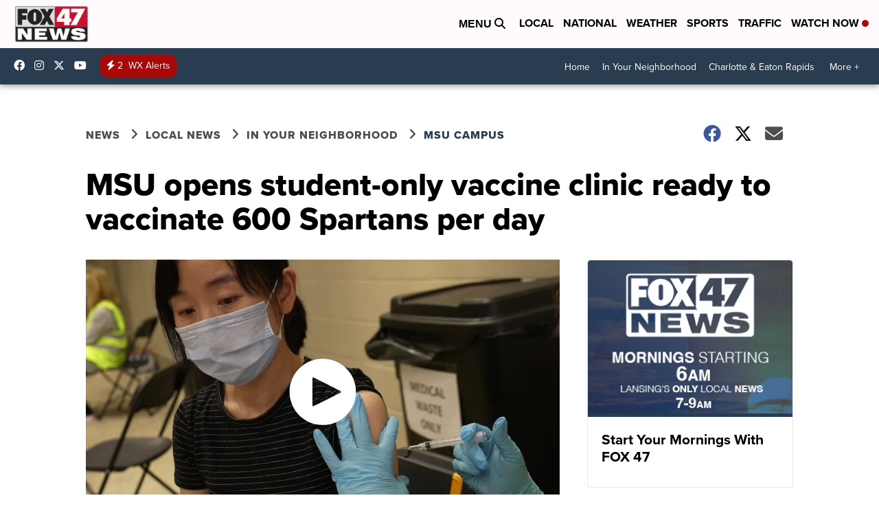

--- FILE ---
content_type: application/javascript; charset=utf-8
request_url: https://fundingchoicesmessages.google.com/f/AGSKWxWAUGentatmQKAaooPYEUMs6MWbN96rQ_Rz2X-kkoagDXbdJI_FzR5fkDEFoOWawYWWmNm71NTke_dNlpA2NOUHGoxJF-ziL1dZfNEr10_LHxnEsx6ltjRSNWS9CAEEjrtl92XRA1RLmlC36cZ_qio9wB0_hwMOQ1CpRMaANWM_MoS6AEekRgwmnyqI/_/adshow._160x300_/ad_flat_/ad-right2./advertisementheader.
body_size: -1284
content:
window['60d971fa-4bad-4e16-8308-c34b2ba72edd'] = true;